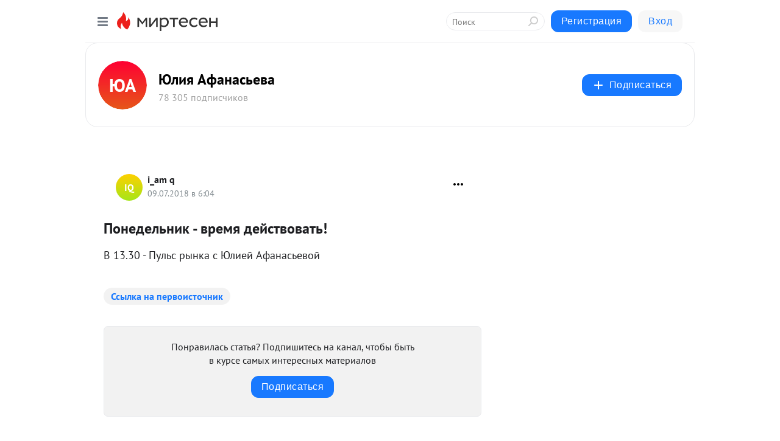

--- FILE ---
content_type: application/javascript;charset=UTF-8
request_url: https://exad.smi2.ru/jsapi?action=rtb_news&payload=CAESJDI3ODJlYTVhLTZkODctNDU4Mi05YTQ4LTVjY2I5YmRiNmU3NRpDEIWgo8gGIgVydV9SVSoMMy4xNS4xODkuMjQ2MAE6JGQzZjhkODRlLTA5ZjAtNDA5OC04YTE5LTIwZDI3NWNlMzlmZCKoAQiAChDQBRqfAU1vemlsbGEvNS4wIChNYWNpbnRvc2g7IEludGVsIE1hYyBPUyBYIDEwXzE1XzcpIEFwcGxlV2ViS2l0LzUzNy4zNiAoS0hUTUwsIGxpa2UgR2Vja28pIENocm9tZS8xMzEuMC4wLjAgU2FmYXJpLzUzNy4zNjsgQ2xhdWRlQm90LzEuMDsgK2NsYXVkZWJvdEBhbnRocm9waWMuY29tKSoRCOSkAxoLbWlydGVzZW4ucnUykQIKT2h0dHBzOi8vYWZhbmFzeWV2YS5taXJ0ZXNlbi5ydS9ibG9nLzQzNjgyMjcwODMwL1BvbmVkZWxuaWstLS12cmVteWEtZGV5c3R2b3ZhdCESMGh0dHBzOi8vYWZhbmFzZXZhLndob3RyYWRlcy5jb20vYmxvZy80MzQwMzI5ODUyOCKLAdCf0L7QvdC10LTQtdC70YzQvdC40LogLSDQstGA0LXQvNGPINC00LXQudGB0YLQstC-0LLQsNGC0YwhIC0g0K7Qu9C40Y8g0JDRhNCw0L3QsNGB0YzQtdCy0LAgLSDQnNC10LTQuNCw0L_Qu9Cw0YLRhNC-0YDQvNCwINCc0LjRgNCi0LXRgdC10L1CGgiIrAYSC3Nsb3RfMTAzOTQ0GBogAUACSKwC
body_size: 73
content:
_jsapi_callbacks_._1({"response_id":"2782ea5a-6d87-4582-9a48-5ccb9bdb6e75","blocks":[{"block_id":103944,"tag_id":"slot_103944","items":[],"block_view_uuid":"","strategy_id":14}],"trace":[]});


--- FILE ---
content_type: application/javascript;charset=UTF-8
request_url: https://exad.smi2.ru/jsapi?action=rtb_news&payload=CAISJGMzNjZhYzU2LTkwMDUtNDIyZS1iMWE5LWY0YTM3YTZjMTg3ZhpDEIWgo8gGIgVydV9SVSoMMy4xNS4xODkuMjQ2MAE6JGQzZjhkODRlLTA5ZjAtNDA5OC04YTE5LTIwZDI3NWNlMzlmZCKoAQiAChDQBRqfAU1vemlsbGEvNS4wIChNYWNpbnRvc2g7IEludGVsIE1hYyBPUyBYIDEwXzE1XzcpIEFwcGxlV2ViS2l0LzUzNy4zNiAoS0hUTUwsIGxpa2UgR2Vja28pIENocm9tZS8xMzEuMC4wLjAgU2FmYXJpLzUzNy4zNjsgQ2xhdWRlQm90LzEuMDsgK2NsYXVkZWJvdEBhbnRocm9waWMuY29tKSoRCOSkAxoLbWlydGVzZW4ucnUykQIKT2h0dHBzOi8vYWZhbmFzeWV2YS5taXJ0ZXNlbi5ydS9ibG9nLzQzNjgyMjcwODMwL1BvbmVkZWxuaWstLS12cmVteWEtZGV5c3R2b3ZhdCESMGh0dHBzOi8vYWZhbmFzZXZhLndob3RyYWRlcy5jb20vYmxvZy80MzQwMzI5ODUyOCKLAdCf0L7QvdC10LTQtdC70YzQvdC40LogLSDQstGA0LXQvNGPINC00LXQudGB0YLQstC-0LLQsNGC0YwhIC0g0K7Qu9C40Y8g0JDRhNCw0L3QsNGB0YzQtdCy0LAgLSDQnNC10LTQuNCw0L_Qu9Cw0YLRhNC-0YDQvNCwINCc0LjRgNCi0LXRgdC10L1CGgiDrAYSC3Nsb3RfMTAzOTM5GBogAkACSKwC
body_size: 73
content:
_jsapi_callbacks_._2({"response_id":"c366ac56-9005-422e-b1a9-f4a37a6c187f","blocks":[{"block_id":103939,"tag_id":"slot_103939","items":[],"block_view_uuid":"","strategy_id":14}],"trace":[]});


--- FILE ---
content_type: application/javascript;charset=UTF-8
request_url: https://exad.smi2.ru/jsapi?action=rtb_news&payload=CAMSJGI4YmFiNGU0LTNlYzAtNDExZS05Zjk2LWU2Y2I3YTA1NTc5NRpDEIWgo8gGIgVydV9SVSoMMy4xNS4xODkuMjQ2MAE6JGQzZjhkODRlLTA5ZjAtNDA5OC04YTE5LTIwZDI3NWNlMzlmZCKoAQiAChDQBRqfAU1vemlsbGEvNS4wIChNYWNpbnRvc2g7IEludGVsIE1hYyBPUyBYIDEwXzE1XzcpIEFwcGxlV2ViS2l0LzUzNy4zNiAoS0hUTUwsIGxpa2UgR2Vja28pIENocm9tZS8xMzEuMC4wLjAgU2FmYXJpLzUzNy4zNjsgQ2xhdWRlQm90LzEuMDsgK2NsYXVkZWJvdEBhbnRocm9waWMuY29tKSoRCOSkAxoLbWlydGVzZW4ucnUykQIKT2h0dHBzOi8vYWZhbmFzeWV2YS5taXJ0ZXNlbi5ydS9ibG9nLzQzNjgyMjcwODMwL1BvbmVkZWxuaWstLS12cmVteWEtZGV5c3R2b3ZhdCESMGh0dHBzOi8vYWZhbmFzZXZhLndob3RyYWRlcy5jb20vYmxvZy80MzQwMzI5ODUyOCKLAdCf0L7QvdC10LTQtdC70YzQvdC40LogLSDQstGA0LXQvNGPINC00LXQudGB0YLQstC-0LLQsNGC0YwhIC0g0K7Qu9C40Y8g0JDRhNCw0L3QsNGB0YzQtdCy0LAgLSDQnNC10LTQuNCw0L_Qu9Cw0YLRhNC-0YDQvNCwINCc0LjRgNCi0LXRgdC10L1CGgiLrAYSC3Nsb3RfMTAzOTQ3GBogAUACSKwC
body_size: 72
content:
_jsapi_callbacks_._3({"response_id":"b8bab4e4-3ec0-411e-9f96-e6cb7a055795","blocks":[{"block_id":103947,"tag_id":"slot_103947","items":[],"block_view_uuid":"","strategy_id":14}],"trace":[]});


--- FILE ---
content_type: application/javascript;charset=UTF-8
request_url: https://exad.smi2.ru/jsapi?action=rtb_news&payload=CAQSJGUxOWYwMGYzLWE2MjctNGQzYi1iZTAyLTBlYTg0MzIyMzM1ZBpDEIWgo8gGIgVydV9SVSoMMy4xNS4xODkuMjQ2MAE6JGQzZjhkODRlLTA5ZjAtNDA5OC04YTE5LTIwZDI3NWNlMzlmZCKoAQiAChDQBRqfAU1vemlsbGEvNS4wIChNYWNpbnRvc2g7IEludGVsIE1hYyBPUyBYIDEwXzE1XzcpIEFwcGxlV2ViS2l0LzUzNy4zNiAoS0hUTUwsIGxpa2UgR2Vja28pIENocm9tZS8xMzEuMC4wLjAgU2FmYXJpLzUzNy4zNjsgQ2xhdWRlQm90LzEuMDsgK2NsYXVkZWJvdEBhbnRocm9waWMuY29tKSoRCOSkAxoLbWlydGVzZW4ucnUykQIKT2h0dHBzOi8vYWZhbmFzeWV2YS5taXJ0ZXNlbi5ydS9ibG9nLzQzNjgyMjcwODMwL1BvbmVkZWxuaWstLS12cmVteWEtZGV5c3R2b3ZhdCESMGh0dHBzOi8vYWZhbmFzZXZhLndob3RyYWRlcy5jb20vYmxvZy80MzQwMzI5ODUyOCKLAdCf0L7QvdC10LTQtdC70YzQvdC40LogLSDQstGA0LXQvNGPINC00LXQudGB0YLQstC-0LLQsNGC0YwhIC0g0K7Qu9C40Y8g0JDRhNCw0L3QsNGB0YzQtdCy0LAgLSDQnNC10LTQuNCw0L_Qu9Cw0YLRhNC-0YDQvNCwINCc0LjRgNCi0LXRgdC10L1CGgiFrAYSC3Nsb3RfMTAzOTQxGBogBEACSKwH
body_size: 73
content:
_jsapi_callbacks_._4({"response_id":"e19f00f3-a627-4d3b-be02-0ea84322335d","blocks":[{"block_id":103941,"tag_id":"slot_103941","items":[],"block_view_uuid":"","strategy_id":14}],"trace":[]});


--- FILE ---
content_type: application/javascript;charset=UTF-8
request_url: https://exad.smi2.ru/jsapi?action=rtb_news&payload=EiQ4M2Y2OTg2OS1lY2JhLTQ5Y2MtODBhMi0yNzk4ZDhiNWMwYTQaQxCFoKPIBiIFcnVfUlUqDDMuMTUuMTg5LjI0NjABOiRkM2Y4ZDg0ZS0wOWYwLTQwOTgtOGExOS0yMGQyNzVjZTM5ZmQiqAEIgAoQ0AUanwFNb3ppbGxhLzUuMCAoTWFjaW50b3NoOyBJbnRlbCBNYWMgT1MgWCAxMF8xNV83KSBBcHBsZVdlYktpdC81MzcuMzYgKEtIVE1MLCBsaWtlIEdlY2tvKSBDaHJvbWUvMTMxLjAuMC4wIFNhZmFyaS81MzcuMzY7IENsYXVkZUJvdC8xLjA7ICtjbGF1ZGVib3RAYW50aHJvcGljLmNvbSkqEQjkpAMaC21pcnRlc2VuLnJ1MpECCk9odHRwczovL2FmYW5hc3lldmEubWlydGVzZW4ucnUvYmxvZy80MzY4MjI3MDgzMC9Qb25lZGVsbmlrLS0tdnJlbXlhLWRleXN0dm92YXQhEjBodHRwczovL2FmYW5hc2V2YS53aG90cmFkZXMuY29tL2Jsb2cvNDM0MDMyOTg1MjgiiwHQn9C-0L3QtdC00LXQu9GM0L3QuNC6IC0g0LLRgNC10LzRjyDQtNC10LnRgdGC0LLQvtCy0LDRgtGMISAtINCu0LvQuNGPINCQ0YTQsNC90LDRgdGM0LXQstCwIC0g0JzQtdC00LjQsNC_0LvQsNGC0YTQvtGA0LzQsCDQnNC40YDQotC10YHQtdC9QhoI9ZsGEgtzbG90XzEwMTg3NxgaIAJAAkjsBA
body_size: 74
content:
_jsapi_callbacks_._0({"response_id":"83f69869-ecba-49cc-80a2-2798d8b5c0a4","blocks":[{"block_id":101877,"tag_id":"slot_101877","items":[],"block_view_uuid":"","strategy_id":14}],"trace":[]});
